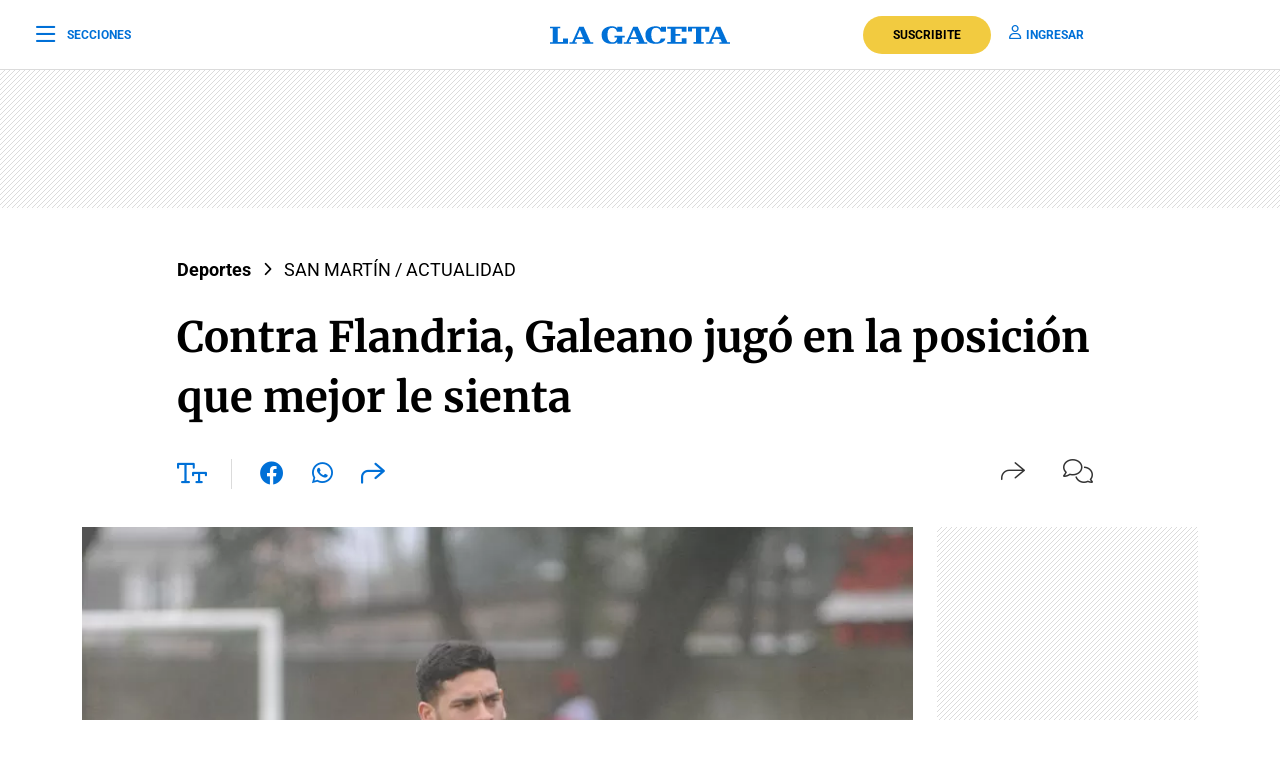

--- FILE ---
content_type: text/html; charset=utf-8
request_url: https://www.google.com/recaptcha/api2/aframe
body_size: 137
content:
<!DOCTYPE HTML><html><head><meta http-equiv="content-type" content="text/html; charset=UTF-8"></head><body><script nonce="pNBnV2RMDxWGRnOMBEi9tA">/** Anti-fraud and anti-abuse applications only. See google.com/recaptcha */ try{var clients={'sodar':'https://pagead2.googlesyndication.com/pagead/sodar?'};window.addEventListener("message",function(a){try{if(a.source===window.parent){var b=JSON.parse(a.data);var c=clients[b['id']];if(c){var d=document.createElement('img');d.src=c+b['params']+'&rc='+(localStorage.getItem("rc::a")?sessionStorage.getItem("rc::b"):"");window.document.body.appendChild(d);sessionStorage.setItem("rc::e",parseInt(sessionStorage.getItem("rc::e")||0)+1);localStorage.setItem("rc::h",'1769452279645');}}}catch(b){}});window.parent.postMessage("_grecaptcha_ready", "*");}catch(b){}</script></body></html>